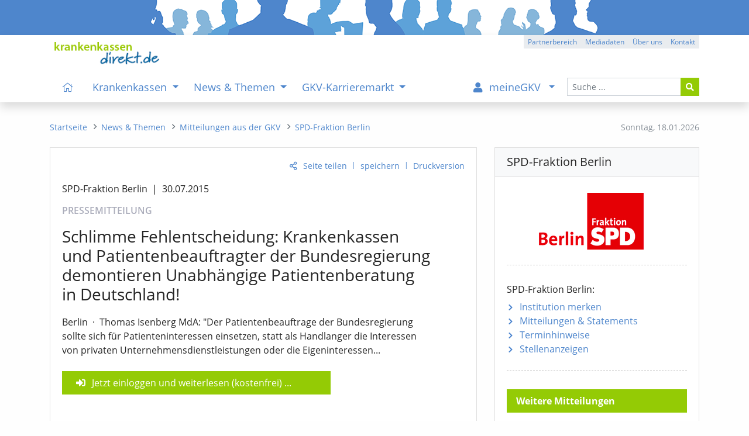

--- FILE ---
content_type: text/html; charset=iso-8859-1
request_url: https://www.krankenkassen-direkt.de/news/pr/mitteilung.pl?id=1104840&cb=7623754384
body_size: 10935
content:
<!DOCTYPE html>
<html lang="de"><head><title>SPD-Fraktion Berlin / Schlimme Fehlentscheidung: Krankenkassen und Patientenbeauftragter der... - kkdirekt.de</title>
<meta name="content-language" content="de-de">
<meta name="description" content="Thomas Isenberg MdA: &quot;Der Patientenbeauftrage der Bundesregierung sollte sich für Patienteninteressen einsetzen, statt als Handlanger die Interessen von privaten Unternehmensdienstleistungen...">
<meta name="keywords" content="Krankenkassen, Vergleich, Bewertungen, gesetzliche, GKV, Gesundheitspolitik, Nachrichten, Test, Krankenkasse, Stellenangebote, Stellenanzeigen">
<meta name="revisit-after" content="1 day">
<meta name="robots" content="all, index, follow">
<meta charset="iso-8859-1">
<meta name="viewport" content="width=device-width, initial-scale=1, shrink-to-fit=no">
<link rel="alternate" type="application/rss+xml" title="GKV-Newsfeed" href="https://www.krankenkassen-direkt.de/rss/gkv-news.xml">
<link rel="alternate" type="application/rss+xml" title="GKV-Pressefeed" href="https://www.krankenkassen-direkt.de/rss/gkv-presse.xml">
<link rel="alternate" type="application/rss+xml" title="GKV-Karrierefeed" href="https://www.krankenkassen-direkt.de/rss/gkv-karriere.xml">
<link rel="alternate" type="application/rss+xml" title="GKV-Feed (kumuliert)" href="https://www.krankenkassen-direkt.de/rss/gkv.xml">
<link rel="canonical" href="https://www.krankenkassen-direkt.de/news/mitteilung/SPD-Fraktion-Berlin-Schlimme-Fehlentscheidung-Krankenkassen-und-Patientenbeauftragter-der-Bundesregierung-demontieren-Unabhaengige-Patientenberatung-in-Deutschland-1104840.html">
<link rel="stylesheet" type="text/css" href="/includes/styles/bootstrap.min.css" media="all">
<link rel="stylesheet" type="text/css" href="/includes/styles/bootstrap-rfs.css" media="all">
<link rel="stylesheet" type="text/css" href="/includes/fontawesome/css/fontawesome-all.min.css" media="all">
<link rel="stylesheet" type="text/css" href="/includes/styles/fontawesome-all.min.css" media="all">
<link rel="stylesheet" type="text/css" href="/includes/styles/style.min.css?v=4a2" media="all">
<link rel="shortcut icon" type="image/x-icon" href="/images/favicon.ico">
<link rel="apple-touch-icon" href="/apple-touch-icon-precomposed.png">
</head>
<body onload="">
    <header>
    
        
        <div class="kkd-header-image"></div>
  
   
                
        <div id="navbar-wrapper" class="bg-white">
        <div id="sticky-wrapper" class="shadow bg-white mt-0 mb-0">

            <div id="headerNavigation" class="container bg-white">
            
               <a href="/index.pl?cb=mc"><img src="/images/template/logo.png" class="d-none d-lg-inline py-1 mt-2 mb-0 ml-2" alt="logo" width="" title="Startseite" height="47"></a>
            
                <div class="btn-group btn-group-xs float-right mt-0 d-none d-lg-flex">
					<a class="btn btn-gray" role="button" href="/gb/partnerbereich/index.pl?cb=mc" title="Partnerbereich">Partnerbereich</a>
					<a class="btn btn-gray" role="button" href="/kkdirekt/mediadaten.pl?cb=mc" title="Mediadaten">Mediadaten</a>
					<a class="btn btn-gray" role="button" href="/kkdirekt/index.pl?cb=mc" title="Über uns">Über uns</a>
					<a class="btn btn-gray" role="button" href="/kontakt/index.pl?cb=mc" title="Kontakt">Kontakt</a>
				</div>
            
            </div>
        
        
                
        <nav class="navbar navbar-expand-lg pb-0 mb-0 bg-white navbar-light">
       
            <div class="container pl-lg-0 py-lg-0">
 
                <a class="navbar-brand pt-0 pb-2 pl-3 pl-sm-2 pl-md-1 d-lg-none" href="/index.pl?cb=mc">
                    <img src="/images/template/logo.png" alt="logo" title="Startseite" width="" height="28">
                </a>

                <button class="navbar-toggler navi" type="button" data-toggle="collapse" data-target="#mainNavigation" aria-expanded="false" aria-controls="mainNavigation" aria-labeledby="navbar">
                    <i class="fas fa-bars fa-fw fa-lg"></i><span class="navbar-toggler-label px-1 d-none d-sm-inline">Men&uuml;</span>
                </button>
        
                <div id="mainNavigation" class="collapse navbar-collapse navbar-nav-scroll px-3 px-lg-0 pb-0" role="menubar">
          
          
                    
                    <form id="navSearch" class="order-lg-last form-inline my-2 mb-4 mb-lg-0 my-lg-0 d-block" method="post" action="/suche/index.pl?cb=mc" enctype="multipart/form-data">
                        <div class="input-group">
                            <input type="text" name="begriff"  class="form-control form-control-sm" id="header_search_field" placeholder="Suche ...">
                            <input type="hidden" name="cb" value="7623754384" >
                            <div class="input-group-append">
                                <button class="btn btn-sm btn-green" type="submit"><i class="fas fa-search"></i></button>
                            </div>
                        </div>
                    </form>
          

                    
          
                    <ul class="navbar-nav mr-auto pl-lg-3" role="menu">

						<li class="nav-item d-none d-xl-inline">
							<a class="nav-link" href="/index.pl?cb=mc" title="Startseite" id="navbarDropdown" role="menuitem"><i class="fal fa-home px-2"></i></a>
						</li>

						<li class="nav-item dropdown megamenu-li">
							<a class="nav-link dropdown-toggle" href="#" id="navbarDropdown0" data-target="/kassen/index.pl?cb=mc" title="Krankenkassen" role="menuitem" data-toggle="dropdown" aria-haspopup="true" aria-expanded="false">
							Krankenkassen
							</a>
							<div class="dropdown-menu border-top-0 megamenu pb-lg-5 mb-3 mb-lg-0" labelledby="navbarDropdown0">
								<div class="container">
									<div class="row">

										<div class="col-12 mt-lg-2">
											<p class="title"><a class="text-uppercase mt-lg-4 item-arrow-nav-re" href="/kassen/index.pl?cb=mc" title="&Uuml;bersicht: Krankenkassen" role="menuitem"><i class="far fa-eye pr-2 d-xl-none"></i>&Uuml;bersicht<span class="d-none d-sm-inline"><span class="mx-2">&ndash;</span>Krankenkassen</span></a></p>
										</div>

										<div class="col-12 col-md-6 col-lg-4">
											<ul class="theme green list-unstyled">
												<li><a class="link-item item-arrow-nav-re" href="/kassen/suche.pl?cb=mc" title="Kasse nach Region und Eigenschaften auswählen" role="menuitem">Krankenkasse suchen</a></li>
												<li><a class="link-item item-arrow-nav-re" href="/kassen/leistungen/index.pl?cb=mc" title="Pflicht- u. Zusatzleistungen der Kassen, Tarife, Services" role="menuitem">Leistungen & Tarife</a>
													<ul class="list-unstyled" role="menu">
														<li><a href="/kassen/leistungen/pflichtleistungen.pl?cb=mc" title="Gesetzlicher Leistungskatalog der Kassen (Pflichtleistungen)" role="menuitem">Pflichtleistungen</a></li>
														<li><a href="/kassen/leistungen/zusatzleistungen.pl?cb=mc" title="Services, Satzungsleistungen, Versorgungsformen und Tarife der Kassen" role="menuitem">Zusatzleistungen</a></li>
													</ul>
												</li>
												<li><a class="link-item item-arrow-nav-re" href="/kassen/beitraege/info.pl?cb=mc" title="Infos zu den Beitragssätzen, Beitragsvergleich, Ersparnis- und Beitragsrechner" role="menuitem">Beiträge / Beitragssätze</a>
													<ul class="list-unstyled" role="menu">
														<li><a href="/kassen/beitraege/index.pl?cb=mc" title="Beitragsvergleich mit individuellem Ersparnisrechner" role="menuitem">Beitragsvergleich / -rechner</a></li>
														<li><a href="/kassen/beitraege/midijobrechner/index.pl?cb=mc" title="Berechnung der Beiträge für Midijobs im Übergangsbereich (vormals: Gleitzone)" role="menuitem">Midijobrechner / Gleitzonenrechner</a></li>
													</ul>
												</li>
											</ul>
										</div>

										<div class="col-12 col-md-6 col-lg-4">
											<ul class="theme green list-unstyled">
												<li><a class="link-item item-arrow-nav-re" href="/kassen/vorstandsbezuege/index.pl?cb=mc" title="Vorstandsvergütungen Kassenvorstände" role="menuitem">Vorstandsbezüge</a></li>
												<li><a class="link-item item-arrow-nav-re" href="/kassen/pflege/index.pl?cb=mc" title="Pflegebedürftigkeit, Pflegestufen, Pflegeleistungen, etc." role="menuitem">Pflegeversicherung</a></li>
												<li><a class="link-item item-arrow-nav-re" href="/vorsorge/index.pl?cb=mc" title="Krankheit, Berufsunfähigkeit, Pflege, etc." role="menuitem">Private Vorsorge</a>
													<ul class="list-unstyled" role="menu">
														<li><a href="/vorsorge/zusatzversicherung/index.pl?cb=mc" title="Krankenzusatzversicherung und Auslandsreise-Krankenversicherung (Tarife, Angebot)" role="menuitem">Kranken-Zusatz / Ausland</a></li>
														<li><a href="/vorsorge/krankenversicherung/index.pl?cb=mc" title="Private Krankenversicherung PKV (Tarife, Angebot)" role="menuitem">Kranken-Vollversicherung</a></li>
														<li><a href="/vorsorge/berufsunfaehigkeit/index.pl?cb=mc" title="Berufsunfähigkeitsversicherung BU (Tarife, Angebot)" role="menuitem">Berufsunfähigkeit (BU)</a></li>
														<li><a href="/vorsorge/pflege/index.pl?cb=mc" title="Pflegezusatzversicherung, Pflegetagegeld (Tarife, Angebot)" role="menuitem">Pflege / Zusatzversicherung</a></li>
														<li><a href="/vorsorge/rente/index.pl?cb=mc" title="Rentenversicherung, staatliche Zulagen, Vermögensaufbau (Tarife, Angebot)" role="menuitem">Private Altersvorsorge / Rente</a></li>
													</ul>
												</li>
											</ul>
										</div>

										<style> .ukraine-heart { width: 70px; margin: 15px 5px 4px 54px;} .ukraine-heart:hover { width: 70px; margin: 14px 4px 5px 55px; } @media (max-width: 992px) { .ukraine-heart { width: 50px; } .ukraine-heart:hover { width: 50px; }  @media (max-width: 576px) { .ukraine-heart { width: 40px; } .ukraine-heart:hover { width: 40px; } </style>


										<a class="" href="/news/pr/mitteilung.pl?cb=mc&id=3848216" title="Ukraine - Infos zum Thema"><img class="ukraine-heart" src="/images/ukraine_heart.svg" alt="Herz Ukraine"></a>
 

									</div>

									<div class="row d-none d-lg-block">
										<div class="col-12"><br>
											<p></p>
										</div>
									</div>

								</div>
							</div>
						</li>
						<li class="nav-item dropdown megamenu-li">
							<a class="nav-link dropdown-toggle" href="#" id="navbarDropdown1" data-target="/news/index.pl?cb=mc" title="News & Themen" role="menuitem" data-toggle="dropdown" aria-haspopup="true" aria-expanded="false">
							News & Themen
							</a>
							<div class="dropdown-menu border-top-0 megamenu pb-lg-5 mb-3 mb-lg-0" labelledby="navbarDropdown1">
								<div class="container">
									<div class="row">

										<div class="col-12 mt-lg-2">
											<p class="title"><a class="text-uppercase mt-lg-4 item-arrow-nav-re" href="/news/index.pl?cb=mc" title="&Uuml;bersicht: News & Themen" role="menuitem"><i class="far fa-eye pr-2 d-xl-none"></i>&Uuml;bersicht<span class="d-none d-sm-inline"><span class="mx-2">&ndash;</span>News & Themen</span></a></p>
										</div>

										<div class="col-12 col-md-6 col-lg-4">
											<ul class="theme green list-unstyled">
												<li><a class="link-item item-arrow-nav-re" href="/news/newsliste.pl?cb=mc" title="Aktuelle News, Hintergründe und Informationen" role="menuitem">News & Meldungen</a></li>
												<li><a class="link-item item-arrow-nav-re" href="/news/pr/mitteilungen/index.pl?cb=mc" title="Pressemitteilungen, Statements, etc." role="menuitem">Mitteilungen aus der GKV</a></li>
												<li><a class="link-item item-arrow-nav-re" href="/news/pr/termine/index.pl?cb=mc" title="Terminhinweise" role="menuitem">Termine</a></li>
												<li><a class="link-item item-arrow-nav-re" href="/themen/index.pl?cb=mc" title="Informationen zu ausgewählten Themenbereichen der GKV" role="menuitem">Themen der GKV</a></li>
											</ul>
										</div>

										<div class="col-12 col-md-6 col-lg-4">
											<ul class="theme green list-unstyled">
												<li><a class="link-item item-arrow-nav-re" href="/news/newsletter.pl?cb=mc" title="GKV-Newsletter" role="menuitem">GKV-Newsletter</a></li>
												<li><a class="link-item item-arrow-nav-re" href="/rss/index.pl?cb=mc" title="RSS-Dienste zur GKV" role="menuitem">RSS-Feeds</a></li>
											</ul>
										</div>

										<style> .ukraine-heart { width: 70px; margin: 15px 5px 4px 54px;} .ukraine-heart:hover { width: 70px; margin: 14px 4px 5px 55px; } @media (max-width: 992px) { .ukraine-heart { width: 50px; } .ukraine-heart:hover { width: 50px; }  @media (max-width: 576px) { .ukraine-heart { width: 40px; } .ukraine-heart:hover { width: 40px; } </style>


										<a class="" href="/news/pr/mitteilung.pl?cb=mc&id=3848216" title="Ukraine - Infos zum Thema"><img class="ukraine-heart" src="/images/ukraine_heart.svg" alt="Herz Ukraine"></a>
 

									</div>

									<div class="row d-none d-lg-block">
										<div class="col-12"><br>
											<p></p>
										</div>
									</div>

								</div>
							</div>
						</li>
						<li class="nav-item dropdown megamenu-li">
							<a class="nav-link dropdown-toggle" href="#" id="navbarDropdown2" data-target="/karriere/index.pl?cb=mc" title="GKV-Karrieremarkt" role="menuitem" data-toggle="dropdown" aria-haspopup="true" aria-expanded="false">
							GKV-Karrieremarkt
							</a>
							<div class="dropdown-menu border-top-0 megamenu pb-lg-5 mb-3 mb-lg-0" labelledby="navbarDropdown2">
								<div class="container">
									<div class="row">

										<div class="col-12 mt-lg-2">
											<p class="title"><a class="text-uppercase mt-lg-4 item-arrow-nav-re" href="/karriere/index.pl?cb=mc" title="&Uuml;bersicht: GKV-Karrieremarkt" role="menuitem"><i class="far fa-eye pr-2 d-xl-none"></i>&Uuml;bersicht<span class="d-none d-sm-inline"><span class="mx-2">&ndash;</span>GKV-Karrieremarkt</span></a></p>
										</div>

										<div class="col-12 col-md-6 col-lg-4">
											<ul class="theme green list-unstyled">
												<li><a class="link-item item-arrow-nav-re" href="/karriere/stellenanzeigen.pl?cb=mc" title="Stellenangebote" role="menuitem">Stellenanzeigen</a></li>
												<li><a class="link-item item-arrow-nav-re" href="/karriere/gkv-stellenalarm/index.pl?cb=mc" title="Passende Stellenanzeigen automatisch per E-Mail erhalten" role="menuitem">GKV-Stellenalarm</a></li>
												<li><a class="link-item item-arrow-nav-re" href="/karriere/bildung/index.pl?cb=mc" title="Weiterbildung, Studium, etc." role="menuitem">Bildungsangebote</a></li>
											</ul>
										</div>

										<div class="col-12 col-md-6 col-lg-4">
											<ul class="theme green list-unstyled">
												<li><a class="link-item item-arrow-nav-re" href="/karriere/arbeitgeber/index.pl?cb=mc" title="Stellenanzeigen schalten" role="menuitem">Infos für Arbeitgeber</a></li>
											</ul>
										</div>

										<div class="col-sm-12 col-lg-4 mt-3 mt-lg-0 mb-3 mb-lg-0">
											<div class="px-3 pt-1 bg-blue-light" style="padding-bottom: 6px;"><p class="d-inline-block p-0 m-0 float-left"><b class="half d-none d-lg-inline">TOP-STELLENANZEIGE</b><b class="d-lg-none">TOP-<span class="d-none d-sm-inline">STELLEN</span>ANZEIGE</b></p><p class="d-inline-block p-0 m-0 float-right d-lg-none"><span class="text-right"><a href="/karriere/stellenanzeigen.pl?cb=mc">mehr</a></span></p><p class="m-0 p-0 clearfix"></p></div>

											<div class="pt-3 pl-3 pr-3 pb-2 pb-lg-3 border border-light-blue bg-form-def top-anz mm-cont-ad">
												<p class="pb-1 mb-2 mb-lg-3 pt-lg-1"><b class="half"><a href="/karriere/stellenanzeige/DBfK-Referent-in-m-w-d-fuer-den-Arbeitsbereich-Langzeitpflege-2231621-profil.html" title="...zur Anzeige">Referent/in <nobr>(m/w/d)</nobr> für den Arbeitsbereich "Langzeitpflege"</a></b><br><span class="inst-ort">DBfK</span><span class="divider">|</span><span class="inst-ort">Berlin</span></p>
												<p class="text-right d-none d-lg-block my-0"><a href="/karriere/stellenanzeigen.pl?cb=mc">mehr</a></p>
											</div>

										</div>

									</div>

									<div class="row d-none d-lg-block">
										<div class="col-12"><br>
											<p></p>
										</div>
									</div>

								</div>
							</div>
						</li>
					</ul>

					<ul class="navbar-nav ml-auto mr-lg-1 pr-lg-1">

						<li class="nav-item dropdown megamenu-li mb-4 mb-lg-0">
							<a class="nav-link dropdown-toggle" href="#" id="navbarDropdown3" data-target="/gb/meinegkv/index.pl?cb=mc" title="Sie sind nicht eingeloggt" role="menuitem" data-toggle="dropdown" aria-haspopup="true" aria-expanded="false">
							<i class="fa fa-user pr-2 px-lg-2"></i><span class="d-lg-none d-xl-inline mx-1">meineGKV</span>
							</a>
							<div class="dropdown-menu border-top-0 megamenu pb-lg-5 mb-3 mb-lg-0" labelledby="navbarDropdown3">
								<div class="container">
									<div class="row">

										<div class="col-12 mt-lg-2">
											<p class="title"><a class="text-uppercase mt-lg-4 item-arrow-nav-re" href="/gb/meinegkv/index.pl?cb=mc" title="&Uuml;bersicht: meineGKV" role="menuitem"><i class="far fa-eye pr-2 d-xl-none"></i>&Uuml;bersicht<span class="d-none d-sm-inline"><span class="mx-2">&ndash;</span>meineGKV</span></a></p>
										</div>

										<div class="col-12 col-md-6 col-lg-4 mb-2 mb-md-0 mb-md-3 mb-lg-0">
											<ul class="theme list-unstyled bg-light">
												<li class="menu-content mgkv" style="padding-bottom: 0px;"><span style="padding-left: 7px;">Warum meineGKV?</span>
													<ul class="list-unstyled bg-light mgkv border border-light-blue" style="margin-left: -7px; padding: 10px 5px 20px 5px;"><p class="menu-content pb-1"><em>meineGKV bietet Ihnen als Leser zusätzliche Leistungen. Hierzu zählen:</em></p>
														<li class="mgkv bg-light pb-1 mb-2">Voller Zugriff auf alle Beiträge des Portals (kein Zeitlimit)</li>
														<li class="mgkv bg-light pb-1 mb-2">Zus&auml;tzliche Kasseninfos mit h&ouml;herer Detailstufe</li>
														<li class="mgkv bg-light pb-1 mb-2">passende Stellenanzeigen vorab per E-Mail</li>
														<li class="mgkv bg-light pb-1 mb-2">individuelle Lese- und Merkliste für Portalinhalte (mit Notizfunktion)</li>
														<li class="mgkv bg-light pb-1 mb-2">erweiterte Funktionen, z. B. bei Beitragsrechnern</li>
														<li class="mgkv bg-light pb-1 mb-2">neue Inhalte per E-Mail (optional)</li>
													</ul>
												</li>
											</ul>
										</div>

										<div class="col-12 col-md-6 col-lg-4 mb-3">
											<ul class="theme list-unstyled bg-light">
												<li class="menu-content mgkv" style="padding-bottom: 0px;"><span style="padding-left: 7px;">Was kostet das?</span>
													<ul class="list-unstyled bg-light mgkv py-3 border border-light-blue" style="margin-left: -7px; padding-left: 5px;">
														<li class="mgkv bg-light pb-1 mb-2"><p>meineGKV ist f&uuml;r Sie <b class="half"><i>kostenfrei</i></b></p><a href="/gb/meinegkv/index.pl?cb=mc" title="meineGKV" role="menuitem">mehr Informationen</a></li>
													</ul>
												</li>
											</ul>
										</div>

										<div class="col-sm-12 col-lg-4 order-first order-lg-last mt-3 mb-lg-3 mt-lg-0">
											<p class="pt-1 mb-3">Sie sind derzeit nicht angemeldet:</p>
											<a class="btn btn-green btn-block mt-lg-2" href="/gb/meinegkv/index.pl?cb=mc">meineGKV - Login</a>
											<a class="btn btn-blue btn-block mt-2" href="/gb/registrieren.pl?cb=mc">Jetzt registrieren</a>
											<hr class="mt-5 mb-2 d-none d-lg-block">
											<p class="text-right mt-4 mt-lg-1 pr-1"><a href="/gb/partnerbereich/index.pl?cb=mc" class="d-none d-lg-block">Sie sind Partner?</a></p>
										</div>

									</div>

									<div class="row d-none d-lg-block">
										<div class="col-12"><br>
											<p></p>
										</div>
									</div>

								</div>
							</div>
						</li>
					</ul>
                    
            
                    <hr class="d-lg-none mt-3 mb-2">
                    
                    <div class="d-inline d-lg-none">
                        <ul class="list-unstyled mb-5 small">
							<li class="mobil-mm-footer-item"><a href="/gb/partnerbereich/index.pl?cb=mc" title="Partnerbereich">Partnerbereich</a></li>
							<li class="mobil-mm-footer-item"><a href="/impressum/index.pl?cb=mc" title="Impressum">Impressum</a></li>
							<li class="mobil-mm-footer-item"><a href="/datenschutz/index.pl?cb=mc" title="Datenschutzerklärung">Datenschutzerklärung</a></li>
						</ul>
                    </div>
                     
                     
                
                </div>

            
            </div>
           
        </nav>
         
    </div>
    </div>


    </header>

    
    
    
    <nav>
    
    <div class="container mt-4 mb-4">
        <div class="row">
          <div class="col-md-4 col-lg-3 order-md-last d-none d-md-inline">
            <div id="datum" class="small text-muted float-right mr-0 mt-2">
              <span class="d-none d-lg-inline">Sonntag, </span>
              <span>18.01.2026</span>
            </div>
          </div>
          
          <div class="col-md-8 col-lg-9 order-md-first">
            <nav aria-label="breadcrumb">
              <ol class="breadcrumb m-0 mt-2 p-0 small rounded-0" role="menu">
                <li class="breadcrumb-item"><a href="/index.pl?cb=mc" title="Startseite" role="menuitem"><i class="fal fa-home d-lg-none"></i><span class="d-none d-lg-inline">Startseite</span></a></li>
				<li class="breadcrumb-item"><a href="/news/index.pl?cb=mc" title="News & Themen" role="menuitem"><span class="d-lg-none">News & Themen</span><span class="d-none d-lg-inline">News & Themen</span></a></li>
				<li class="breadcrumb-item"><a href="/news/pr/mitteilungen/index.pl?cb=mc" title="Pressemitteilungen, Statements, etc." role="menuitem"><span class="bc-short d-lg-none">Mitteilun</span><span class="d-none d-lg-inline">Mitteilungen aus der GKV</span></a></li>
				<li class="breadcrumb-item"><a href="/news/pr/mitteilungen.pl?cb=mc&id=69264" title="SPD-Fraktion Berlin"><span class="bc-short d-sm-none">SPD-Fr</span><span class="d-none d-sm-inline">SPD-Fraktion Berlin</span></a></li>
              </ol>
            </nav>
          </div>
        </div>
    </div>
    
    </nav>
    
    
    
    
    <aside>
    
        <noscript>
    
            <div class="container my-2">
                <div class="row">
                    <div class="col-12">
                        <div class="alert alert-danger py-4" role="alert">
                            Bitte aktivieren Sie <strong>Javascript</strong> in Ihrem Browser/Leseger&auml;t. Die Funktionalit&auml;t der Seite wird hierurch erheblich verbessert. F&uuml;r Fragen stehen wir Ihnen gerne zur Verf&uuml;gung. Vielen Dank, Ihre Redaktion.
                        </div>
                    </div>
                </div>
            </div>
            
        </noscript>
    
    </aside>
    
    
    
    <main role="main">
    
            <div class="container mb-5">
    
        <div class="row mb-4">
        
            <div class="col-lg-8 mb-4 mb-lg-0">
        
                <div class="card">
                        <div class="card-body pb-2 pb-lg-3"><p class="action-link text-right small"><a id="empf" class="teilen-li" href="mailto:?subject=%28kkdirekt%29%20SPD-Fraktion%20Berlin%20%2F%20Schlimme%20Fehlentscheidung%3A%20Krankenkassen%20und%20Patientenbeauftragter%20der%20Bundesregierung%20demontieren%20Unabhaengige%20Patientenberatung%20in%20Deutschland%21&body=Gefunden%20auf%20%22krankenkassen-direkt.de%22%20%28Pressemitteilung%29%3A%0A%0A%28kkdirekt%29%20SPD-Fraktion%20Berlin%20%2F%20Schlimme%20Fehlentscheidung%3A%20Krankenkassen%20und%20Patientenbeauftragter%20der%20Bundesregierung%20demontieren%20Unabhaengige%20Patientenberatung%20in%20Deutschland%21%0Ahttps%3A%2F%2Fwww.krankenkassen-direkt.de%2Fnews%2Fmitteilung%2FSPD-Fraktion-Berlin-Schlimme-Fehlentscheidung-Krankenkassen-und-Patientenbeauftragter-der-Bundesregierung-demontieren-Unabhaengige-Patientenberatung-in-Deutschland-1104840.html%0A%0A%0A" title="Seite versenden" onmouseover="$(this).attr('title', 'Seite versenden oder mit anderen teilen');" onclick="$(this).attr('href', 'javascript:void(0)'); $('#empf_opt').slideToggle(600);">Seite teilen</a><span class="action-link-divider">|</span><a href="/gb/meinegkv/index.pl?cb=mc&btc=[base64]" title="In die Lese-/Merkliste aufnehmen">speichern</a><span class="action-link-divider">|</span><a href="/news/pr/mitteilung.pl?id=1104840&cb=mc&vers=print" target="_blank">Druckversion</a></p><div id="empf_opt" class="collapse recommend-links text-right"><div class="card d-block px-0 border-0"><span class="category text-muted d-none d-sm-inline">versenden:</span><span class="category text-muted d-sm-none">teilen:</span><a href="mailto:?subject=%28kkdirekt%29%20SPD-Fraktion%20Berlin%20%2F%20Schlimme%20Fehlentscheidung%3A%20Krankenkassen%20und%20Patientenbeauftragter%20der%20Bundesregierung%20demontieren%20Unabhaengige%20Patientenberatung%20in%20Deutschland%21&body=Gefunden%20auf%20%22krankenkassen-direkt.de%22%20%28Pressemitteilung%29%3A%0A%0A%28kkdirekt%29%20SPD-Fraktion%20Berlin%20%2F%20Schlimme%20Fehlentscheidung%3A%20Krankenkassen%20und%20Patientenbeauftragter%20der%20Bundesregierung%20demontieren%20Unabhaengige%20Patientenberatung%20in%20Deutschland%21%0Ahttps%3A%2F%2Fwww.krankenkassen-direkt.de%2Fnews%2Fmitteilung%2FSPD-Fraktion-Berlin-Schlimme-Fehlentscheidung-Krankenkassen-und-Patientenbeauftragter-der-Bundesregierung-demontieren-Unabhaengige-Patientenberatung-in-Deutschland-1104840.html%0A%0A%0A" target="_top" title="per E-Mail"><i class="ml-2 fas fa-envelope"></i></a><span class="category text-muted d-none d-sm-inline">teilen:</span><a href="/extern.pl?url=https%3A%2F%2Fwww.xing.com%2Fapp%2Fuser%3Fop%3Dshare%3Burl%3Dhttps%3A%2F%2Fwww.krankenkassen-direkt.de%2Fnews%2Fmitteilung%2FSPD-Fraktion-Berlin-Schlimme-Fehlentscheidung-Krankenkassen-und-Patientenbeauftragter-der-Bundesregierung-demontieren-Unabhaengige-Patientenberatung-in-Deutschland-1104840.html" target="_blank" title="auf Xing"><i class="fab fa-xing"></i></a><a href="/extern.pl?url=https%3A%2F%2Fapi.whatsapp.com%2Fsend%3Ftext%3Dhttps%3A%2F%2Fwww.krankenkassen-direkt.de%2Fnews%2Fmitteilung%2FSPD-Fraktion-Berlin-Schlimme-Fehlentscheidung-Krankenkassen-und-Patientenbeauftragter-der-Bundesregierung-demontieren-Unabhaengige-Patientenberatung-in-Deutschland-1104840.html" target="_blank" title="mit WhatsApp"><i class="fa-brands fa-whatsapp"></i></a><a href="/extern.pl?url=https%3A%2F%2Fwww.linkedin.com%2FshareArticle%3Fmini%3Dtrue%26url%3Dhttps%3A%2F%2Fwww.krankenkassen-direkt.de%2Fnews%2Fmitteilung%2FSPD-Fraktion-Berlin-Schlimme-Fehlentscheidung-Krankenkassen-und-Patientenbeauftragter-der-Bundesregierung-demontieren-Unabhaengige-Patientenberatung-in-Deutschland-1104840.html" target="_blank" title="auf Linkedin"><i class="fab fa-linkedin"></i></a><a href="/extern.pl?url=https%3A%2F%2Fde.facebook.com%2Fsharer.php%3Fu%3Dhttps%3A%2F%2Fwww.krankenkassen-direkt.de%2Fnews%2Fmitteilung%2FSPD-Fraktion-Berlin-Schlimme-Fehlentscheidung-Krankenkassen-und-Patientenbeauftragter-der-Bundesregierung-demontieren-Unabhaengige-Patientenberatung-in-Deutschland-1104840.html" target="_blank" title="auf Facebook"><i class="fab fa-facebook"></i></a><a href="/extern.pl?url=https%3A%2F%2Ftwitter.com%2Fshare%3Furl%3Dhttps%3A%2F%2Fwww.krankenkassen-direkt.de%2Fnews%2Fmitteilung%2FSPD-Fraktion-Berlin-Schlimme-Fehlentscheidung-Krankenkassen-und-Patientenbeauftragter-der-Bundesregierung-demontieren-Unabhaengige-Patientenberatung-in-Deutschland-1104840.html" target="_blank" title="auf X (vormals Twitter)"><i class="fa-brands fa-x-twitter"></i></a></div></div>
                            <article class="pr"><div class="col-12 col-md-11 p-0"><h6 class="pr-inst pt-2 pt-md-1">SPD-Fraktion Berlin<span class="divider">|</span>30.07.2015</h6><p class="pr-typ pt-1">PRESSEMITTEILUNG</p><h3>Schlimme Fehlentscheidung: Krankenkassen und Patientenbeauftragter der Bundesregierung demontieren Unabhängige Patientenberatung in Deutschland!</h3><p>Berlin<span class="pr-divider-mdot">&middot;</span>Thomas Isenberg MdA: "Der Patientenbeauftrage der Bundesregierung sollte sich für Patienteninteressen einsetzen, statt als Handlanger die Interessen von privaten Unternehmensdienstleistungen oder die Eigeninteressen...</p></div><div class="bg-green col-12 col-md-8 col-lg-10 col-xl-8 mt-4 px-4 py-2"><a class="login" href="/gb/meinegkv/index.pl?cb=mc&btc=[base64]">Jetzt einloggen und weiterlesen (kostenfrei)</a> ...</div> <div class="col-12 col-md-11 p-0">
                                <div class="card my-5 border border-green">
                                    <div class="card-header border-bottom-0 bg-light pl-4"><b class="login">meineGKV - Vorteile der Registrierung (kostenfrei)</b></div>
                                    <div class="card-body">
                                        <p class="card-text"><i>Als angemeldeter Nutzer von krankenkassen direkt haben Sie neben dem vollen Lesezugriff f&uuml;r alle Inhalte weitere Vorteile:</i></p>
                                        <ul class="list-unstyled list-default">
                                            <li>Pers&ouml;nliche Lese- und Merkliste mit Notizfunktion,</li>
                                            <li>H&ouml;here Detailstufe bei den Daten der Krankenkassen,</li>
                                            <li>Zus&auml;tzliche Infos und Funktionen wie Vorstandsbez&uuml;ge, Midijobrechner (vormals Gleitzonenrechner), etc.</li>
                                            <li>Weitere Inhalte und Administrationsoptionen f&uuml;r den GKV-Newsletter,</li>
                                            <li>Einrichtung eines individuellen GKV-Stellenalarms (Benachrichtigung &uuml;ber neue Stellenanzeigen per E-Mail),</li>
                                            <li>Zeitlich unbegrenzte Recherchem&ouml;glichkeit im kompletten Archiv</li>
                                        </ul>
                                    </div>
                                    <div class="card-footer bg-light border-top-0 text-right">
                                        <a href="/gb/meinegkv/index.pl?cb=mc"><span class="d-sm-none">Info</span><span class="d-none d-sm-inline">Mehr zu meineGKV</span></a>
                                        <span class="link-divider">|</span>
                                        <a href="/gb/meinegkv/index.pl?cb=mc"><span class="d-sm-none">Login</span><span class="d-none d-sm-inline">einloggen</span></a>
                                        <span class="link-divider">|</span>
                                        <a href="/gb/registrieren.pl?cb=mc">registrieren</a>
                                    </div>
                                </div>
                                </div><p class="m-0 p-0 clearfix d-block"></p></article><div class="d-none d-lg-block"><hr class="mb-4 mt-5 pb-2 dashed"><img class="float-left ml-1 mr-4 mt-0 mb-2 pt-1" src="/images/icons/nl_tablet.svg" width="50" alt="GKV-Newsletter" title="Der GKV-Newsletter informiert Sie kostenfrei &uuml;ber Aktuelles zu den Themen GKV, Krankenkassen, Gesundheitspolitik, Termine, Karriere, Stellenanzeigen, etc."><h5 class="card-title pt-0">GKV-Newsletter<span class="d-none d-md-inline d-lg-none"> - <i>&quot;einfach&quot;</i> informiert bleiben</span></h5><p class="card-text d-block clearfix"><i>Der kostenfreie Infoservice<span class="d-none d-sm-inline"> zur GKV</span><span class="d-none d-md-inline d-lg-none d-xl-inline"> und Gesundheitspolitik</span></i></p><form method="post" action="/news/newsletter.pl?cb=mc" enctype="application/x-www-form-urlencoded" class="nl_order" name="nl_order"><div class="form-row mb-2"><div class="col-12 col-sm-9"><input type="text" name="email"  maxlength="100" class="mb-2 form-control" id="email_nl" placeholder="Ihre E-Mail-Adresse"><input type="hidden" name="ref" value="f2669cf075f53616c7465645f5f975b39f69d2d1f2669cf075f5a2771a952e17bdb616c58ae85a088e96c1cf23d683dc85f8583af1b5d8793e5c8b99cd3e98162555a7b678b4b64f942b44d62e1c54412b9721e42e7" ><input type="hidden" name="cb" value="7623754384" ><p class="card-text ml-1 mb-3 mb-sm-4 mb-lg-3"><a href="/news/newsletter.pl?cb=mc&ref=0b4afe352f453616c7465645f5f929229119869f0b4afe352f4bd9247530ac73d420bbbb879eabccbec40137f40a9ab0cc2aebedf78114e93113da8225ce69911a028d2e4f4d83f8fc9db74d1fdfc4e2d7dc051260e">Info</a><span class="link-divider">|</span><a href="/kkdirekt/hilfe.pl?cb=mc&ht=1150" target="_blank">Hilfe</a><span class="link-divider">|</span><a href="/datenschutz/index.pl?cb=mc" target="_blank">Datenschutz<span class="d-none d-md-inline d-lg-none">erkl&auml;rung</span></a></p></div><div class="col col-sm-3 text-right text-sm-left mb-4 mb-sm-0"><button type="submit" class="btn btn-form-submit ml-2">bestellen</button></div></div></form></div>
                        </div>
                        <div class="card-footer text-right">
                            <a href="/institution/-69264.html">&Uuml;bersicht: SPD-Fraktion Berlin</a>
                        </div>
                    </div>
           
            
            </div>
          
            <div class="col-lg-4">
          
                <div class="card mb-4 mb-lg-0">  
        
                        <div class="card-header bg-light">
                            <h5>SPD-Fraktion Berlin</h5>
                        </div>
                        
                        <div class="card-body">
                            <div class="col-12 card-body mx-auto d-block pt-0 pb-0 logo">
                                                        <p class="col-9 col-sm-8 col-md-6 col-lg-12 my-0 px-0 px-sm-2 px-lg-0 py-0 mx-auto">
                                                            <a href="/institution/SPD-Fraktion-Berlin-69264.html" title="SPD-Fraktion Berlin"><img class="mx-auto d-block pt-2 pt-sm-3 pt-lg-2 px-1 px-sm-0 px-xl-1 svg" src="/images/partner/69264/logo/original.png?cb=1768703007"></a>
                                                        </p>
                                                    </div><hr class="dashed mb-1">
                        </div>                        
                        
                        <div class="row">
                            <div class="col-12">
                                <div class="card-body mt-2 py-0 h-100">
                                    <h6 class="">SPD-Fraktion Berlin:</h6><ul class="list-unstyled list-default text-blue"><li><a href="/gb/meinegkv/index.pl?cb=mc&btc=[base64]" title="In die Lese-/Merkliste aufnehmen">Institution merken</a></li><li><a class="" href="/news/mitteilungen/SPD-Fraktion-Berlin-69264.html" title="Mitteilungen und Statements dieser Institution">Mitteilungen<span class="d-lg-none d-xl-inline"> & Statements</span></a></li><li><a class="" href="/news/termine/SPD-Fraktion-Berlin-69264.html" title="Terminhinweise dieser Institution">Terminhinweise</a></li><li><a class="" href="/karriere/stellenanzeigen/SPD-Fraktion-Berlin-69264.html" title="Stellenangebote dieser Institution">Stellenanzeigen</a></li></ul>
                                    <hr class="dashed d-none">
                                </div>
                            </div>
                            <div class="col-12 col-sm-6 col-lg-12 d-none">
                                <div class="card-body mt-2 py-0">
                                    
                                     <hr class="dashed d-none">
                               </div>
                            </div>
                        </div>
                        
                        <div class="card-body pt-0 mb-2">
                            <hr class="dashed">
                            <div class="card-text mt-2"><p class="bg-green px-3 py-2 mb-3"><b>Weitere Mitteilungen</b></p><p class="card-text text-muted">Derzeit liegen keine weiteren Mitteilungen dieser Institution vor.</p><p class="pt-2 mb-4"><a href="/news/newsletter.pl?cb=mc&ref=b6b37495fc853616c7465645f5fc9b62340b5a41b6b37495fc86845d9c49bc599437f0dd59dde874cdd65fea8b060695d9a1d92ea74f2e1de7cd9922b137de491198c78289db2f19140c17eadf1fb16f9ce7486527d">Neue Mitteilungen per E-Mail?</a></p></div>
                        </div>
                        
                    </div><div class="card d-lg-none">                
                        <div class="card-header bg-blue-light border-bottom-0"><h5>Immer aktuell</h5></div> 
                        <div class="card-body bg-light pt-1"><img class="float-left mr-4 mt-3 mb-2 mb-lg-3 pt-1" src="/images/icons/nl_tablet.svg" width="50" alt="GKV-Newsletter" title="Der GKV-Newsletter informiert Sie kostenfrei &uuml;ber Aktuelles zu den Themen GKV, Krankenkassen, Gesundheitspolitik, Termine, Karriere, Stellenanzeigen, etc."><h5 class="card-title pt-0">GKV-Newsletter<span class="d-none d-md-inline d-lg-none"> - <i>&quot;einfach&quot;</i> informiert bleiben</span></h5><p class="card-text d-block clearfix"><i>Der kostenfreie Infoservice<span class="d-none d-sm-inline"> zur GKV</span><span class="d-none d-md-inline d-lg-none d-xl-inline"> und Gesundheitspolitik</span></i></p><form method="post" action="/news/newsletter.pl?cb=mc" enctype="application/x-www-form-urlencoded" class="nl_order" name="nl_order"><div class="form-row"><div class="col-12 col-sm-9 col-lg-12"><input type="text" name="email"  maxlength="100" class="mb-2 form-control" id="email_nl" placeholder="Ihre E-Mail-Adresse"><input type="hidden" name="ref" value="1ba00f774b253616c7465645f5f185fed9f473ac1ba00f774b20352fbee032e08cdd4591d8580d33cb190509023614119e0a280433ef0120d47080930fc658db94aa7894604f7bcf8c35893a3eab333b6396d35dddf" ><input type="hidden" name="cb" value="7623754384" ><p class="card-text ml-1 mb-3"><a href="/news/newsletter.pl?cb=mc&ref=13676300fb553616c7465645f5f279905c58eeb513676300fb5daa7b5db82862c5ce54d8feabe0217ec97a2b023c03509a02d32200ddcad335250be723e9c5778cd1ff71df7e665c52f870c7ecc01803abd56b297eb">Info</a><span class="link-divider">|</span><a href="/kkdirekt/hilfe.pl?cb=mc&ht=1150" target="_blank">Hilfe</a><span class="link-divider">|</span><a href="/datenschutz/index.pl?cb=mc" target="_blank">Datenschutz<span class="d-none d-md-inline d-lg-none">erkl&auml;rung</span></a></p></div><div class="col col-sm-3 col-lg text-right text-sm-left text-lg-right"><button type="submit" class="btn btn-form-submit ml-2">bestellen</button></div></div></form></div>               
                    </div>
                
            
            </div>
            
        
        </div>      
    
    
    </div>

        
    </main>
    
    <br>

    
    
    
    <footer>
    
    
    
    <section role="claim">
    
    <div class="bg-green text-light">
        <div class="container">
            <div class="row">
                <div class="col text-center my-1 claim">
                    <span class="h6 d-none d-xl-inline">Unabh&auml;ngiges Informations- und Karriereportal f&uuml;r die gesetzliche Krankenversicherung</span>
                    <span class="h6 d-none d-lg-inline d-xl-none">Informations- und Karriereportal f&uuml;r die gesetzliche Krankenversicherung</span>
                    <span class="h6 d-none d-md-inline d-lg-none">Unabh&auml;ngiges Informations- und Karriereportal f&uuml;r die GKV</span>
                    <span class="h6 d-none d-sm-inline d-md-none">Informations- und Karriereportal f&uuml;r die GKV</span>
                    <span class="h6 d-sm-none">Info- und Karriereportal f&uuml;r die GKV</span>
                </div>
            </div>
        </div>
    </div>
    
    </section>

    
    
    
    
    <nav>
    
    <div class="footer py-5 bg-blue text-light">
        <div class="container">
        
            <div class="row row-cols-1 row-cols-sm-2 row-cols-lg-3 row-cols-xl-5 px-1 pb-2">
            
                <div class="col mb-3">
					<p class="h6 font-weight-bold" title="Informationen zum Portal und zur Redaktion">Information</p>
					<ul class="list-unstyled">
						<li><a href="/kkdirekt/index.pl?cb=mc" title="Über uns">Über uns</a></li>
						<li><a href="/kontakt/index.pl?cb=mc" title="Kontakt">Kontakt</a></li>
						<li><a href="/kkdirekt/mediadaten.pl?cb=mc" title="Mediadaten">Mediadaten</a></li>
						<li><a href="/kkdirekt/nutzungsbedingungen.pl?cb=mc" title="Nutzungsbedingungen">Nutzungsbedingungen</a></li>
						<li><a href="/datenschutz/index.pl?cb=mc" title="Datenschutzerklärung">Datenschutzerklärung</a></li>
						<li><a href="/kkdirekt/gender.pl?cb=mc" title="Gender-Hinweis">Gender-Hinweis</a></li>
						<li><a href="/impressum/index.pl?cb=mc" title="Impressum">Impressum</a></li>
					</ul>
				</div>
				<div class="col mb-3">
					<p class="h6 font-weight-bold" title=""><a href="/kassen/index.pl?cb=mc">Krankenkassen</a></p>
					<ul class="list-unstyled">
						<li><a href="/kassen/suche.pl?cb=mc" title="Kasse nach Region und Eigenschaften auswählen">Krankenkasse suchen</a></li>
						<li><a href="/kassen/leistungen/index.pl?cb=mc" title="Pflicht- u. Zusatzleistungen der Kassen, Tarife, Services">Leistungen & Tarife</a></li>
						<li><a href="/kassen/beitraege/index.pl?cb=mc" title="Beitragsvergleich mit individuellem Ersparnisrechner">Beitragsvergleich / -rechner</a></li>
						<li><a href="/kassen/beitraege/midijobrechner/index.pl?cb=mc" title="Berechnung der Beiträge für Midijobs im Übergangsbereich (vormals: Gleitzone)">Midijobrechner / Gleitzonenrechner</a></li>
						<li><a href="/kassen/vorstandsbezuege/index.pl?cb=mc" title="Vorstandsvergütungen Kassenvorstände">Vorstandsbezüge</a></li>
						<li><a href="/kassen/pflege/index.pl?cb=mc" title="Pflegebedürftigkeit, Pflegestufen, Pflegeleistungen, etc.">Pflegeversicherung</a></li>
						<li><a href="/vorsorge/index.pl?cb=mc" title="Krankheit, Berufsunfähigkeit, Pflege, etc.">Private Vorsorge</a></li>
					</ul>
				</div>
				<div class="col mb-3">
					<p class="h6 font-weight-bold" title=""><a href="/news/index.pl?cb=mc">News & Themen</a></p>
					<ul class="list-unstyled">
						<li><a href="/news/newsliste.pl?cb=mc" title="Aktuelle News, Hintergründe und Informationen">News & Meldungen</a></li>
						<li><a href="/news/pr/mitteilungen/index.pl?cb=mc" title="Pressemitteilungen, Statements, etc.">Mitteilungen aus der GKV</a></li>
						<li><a href="/news/pr/termine/index.pl?cb=mc" title="Terminhinweise">Termine</a></li>
						<li><a href="/themen/index.pl?cb=mc" title="Informationen zu ausgewählten Themenbereichen der GKV">Themen der GKV</a></li>
						<li><a href="/news/newsletter.pl?cb=mc" title="GKV-Newsletter">GKV-Newsletter</a></li>
						<li><a href="/rss/index.pl?cb=mc" title="RSS-Dienste zur GKV">RSS-Feeds</a></li>
					</ul>
				</div>
				<div class="col mb-3">
					<p class="h6 font-weight-bold" title=""><a href="/karriere/index.pl?cb=mc">GKV-Karrieremarkt</a></p>
					<ul class="list-unstyled">
						<li><a href="/karriere/stellenanzeigen.pl?cb=mc" title="Stellenangebote">Stellenanzeigen</a></li>
						<li><a href="/karriere/gkv-stellenalarm/index.pl?cb=mc" title="Passende Stellenanzeigen automatisch per E-Mail erhalten">GKV-Stellenalarm</a></li>
						<li><a href="/karriere/bildung/index.pl?cb=mc" title="Weiterbildung, Studium, etc.">Bildungsangebote</a></li>
						<li><a href="/karriere/arbeitgeber/index.pl?cb=mc" title="Stellenanzeigen schalten">Infos für Arbeitgeber</a></li>
					</ul>
				</div>
				<div class="col mb-3">
					<p class="h6 font-weight-bold" title="Geschützte Bereiche">Zugänge</p>
					<ul class="list-unstyled">
						<li><a href="/gb/meinegkv/index.pl?cb=mc" title="meineGKV">meineGKV</a></li>
						<li><a href="/gb/partnerbereich/index.pl?cb=mc" title="Partnerbereich">Partnerbereich</a></li>
					</ul>
				</div>

            </div>
            
            <hr>
            
            <div class="row">
                <div class="col text-center py-4">
                    <ul class="list-inline">
                        <li class="h5 list-inline-item"><span style="margin-right: 10px;"><span class="d-sm-none">RSS</span><span class="d-none d-sm-inline">Feeds</span>:</span><a href="/rss/index.pl?cb=mc" title="RSS-Feeds zu den Themen gesetzliche Krankenversicherung (GKV), Krankenkassen und Gesundheitspolitik."><i class="fas fa-rss-square "></i></a></li>
						<li class="h5 list-inline-item"><span class="d-none d-sm-inline" style="margin-left: 10px; margin-right: 10px;" title="kkdirekt weiterempfehlen">empfehlen:</span><span class="d-sm-none" style="margin-left: 7px; margin-right: 10px;" title="kkdirekt weiterempfehlen">teilen:</span><a href="/extern.pl?url=https%3A%2F%2Fwww.xing.com%2Fapp%2Fuser%3Fop%3Dshare%3Burl%3Dhttps%253A%252F%252Fwww.krankenkassen-direkt.de" target="_blank" title="auf Xing"><i class="fab fa-xing"></i></a></li>
						<li class="h5 list-inline-item"><a href="/extern.pl?url=https%3A%2F%2Fapi.whatsapp.com%2Fsend%3Ftext%3Dhttps%253A%252F%252Fwww.krankenkassen-direkt.de" target="_blank" title="mit WhatsApp"><i class="fa-brands fa-whatsapp"></i></a></li>
						<li class="h5 list-inline-item"><a href="/extern.pl?url=https%3A%2F%2Fwww.linkedin.com%2FshareArticle%3Fmini%3Dtrue%26url%3Dhttps%253A%252F%252Fwww.krankenkassen-direkt.de" target="_blank" title="auf Linkedin"><i class="fab fa-linkedin"></i></a></li>
						<li class="h5 list-inline-item"><a href="/extern.pl?url=https%3A%2F%2Fde.facebook.com%2Fsharer.php%3Fu%3Dhttps%253A%252F%252Fwww.krankenkassen-direkt.de" target="_blank" title="auf Facebook"><i class="fab fa-facebook"></i></a></li>
						<li class="h5 list-inline-item"><a href="/extern.pl?url=https%3A%2F%2Ftwitter.com%2Fshare%3Furl%3Dhttps%253A%252F%252Fwww.krankenkassen-direkt.de" target="_blank" title="auf X (vormals Twitter)"><i class="fa-brands fa-x-twitter"></i></a></li>
						<li class="h5 list-inline-item"><a href="mailto:?subject=krankenkassen-direkt.de&body=Infoportal%20zur%20GKV%20inkl.%20Karrieremarkt" target="_top" title="per E-Mail"><i class="fas fa-envelope"></i></a></li>
                    </ul>
                    <p class="mt-4"><i class="fal fa-copyright"></i> 2000-2026 Redaktion kkdirekt; alle&nbsp;Angaben&nbsp;ohne&nbsp;Gew&auml;hr</p>
                </div>
            </div>
            
        </div>
    </div>

    </nav>
    
    </footer>


    
    
    <a id="toplink" href="#" class="text-green" style="display: none;">
    <span class="fa-stack fa-lg align-middle">
        <i class="fas fa-square-full fa-stack-2x"></i>
        <i class="fas fa-chevron-up fa-stack-1x fa-inverse"></i>
    </span>
    </a>
    

    
    
<script src="/includes/scripts/jquery-3.5.1.min.js"></script>
<script src="/includes/scripts/popper.min.js"></script>
<script src="/includes/scripts/bootstrap.min.js"></script>
<script src="/includes/scripts/jquery.hoverIntent.js"></script>
<script src="/includes/scripts/jquery.device.detector.min.js"></script>
<script src="/includes/scripts/jquery.scripts.min.js"></script>


</body>
</html>